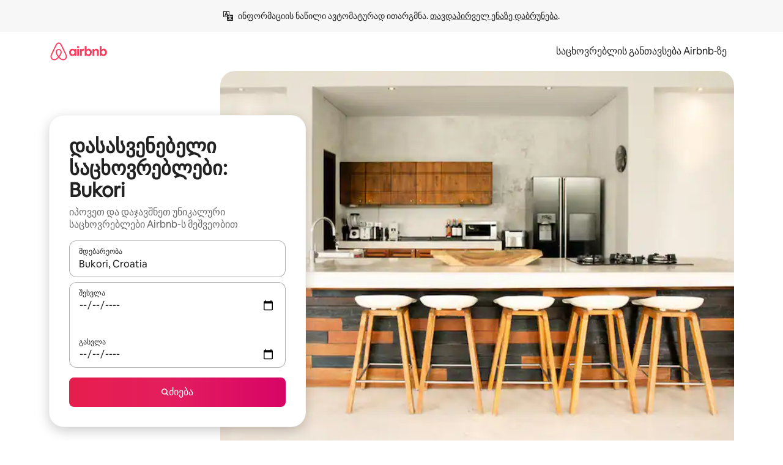

--- FILE ---
content_type: text/javascript
request_url: https://a0.muscache.com/airbnb/static/packages/web/common/frontend/moment-more-formats/src/locale/ka.6130f6319b.js
body_size: 891
content:
__d(function(g,r,i,a,m,e,d){"use strict";var t=(0,r(d[0]).default)(r(d[1]));r(d[2]),t.default.updateLocale("ka",{months:"\u10D8\u10D0\u10DC\u10D5\u10D0\u10E0\u10D8_\u10D7\u10D4\u10D1\u10D4\u10E0\u10D5\u10D0\u10DA\u10D8_\u10DB\u10D0\u10E0\u10E2\u10D8_\u10D0\u10DE\u10E0\u10D8\u10DA\u10D8_\u10DB\u10D0\u10D8\u10E1\u10D8_\u10D8\u10D5\u10DC\u10D8\u10E1\u10D8_\u10D8\u10D5\u10DA\u10D8\u10E1\u10D8_\u10D0\u10D2\u10D5\u10D8\u10E1\u10E2\u10DD_\u10E1\u10D4\u10E5\u10E2\u10D4\u10DB\u10D1\u10D4\u10E0\u10D8_\u10DD\u10E5\u10E2\u10DD\u10DB\u10D1\u10D4\u10E0\u10D8_\u10DC\u10DD\u10D4\u10DB\u10D1\u10D4\u10E0\u10D8_\u10D3\u10D4\u10D9\u10D4\u10DB\u10D1\u10D4\u10E0\u10D8".split("_"),longDateFormat:{LT:t.default.localeData("ga").longDateFormat("LT"),LTS:t.default.localeData("ga").longDateFormat("LTS"),L:"DD.MM.YYYY",LL:"D MMMM, YYYY",LLL:"D MMMM, YYYY, HH:mm",LLLL:"dddd, D MMMM, YYYY, HH:mm"}})},"b0f7e4",["ba7a76","1772c9","f9b45d"]);
__d(function(g,r,i,a,m,e,d){"use strict";var _;_=function(_){return _.defineLocale("ka",{months:"\u10D8\u10D0\u10DC\u10D5\u10D0\u10E0\u10D8_\u10D7\u10D4\u10D1\u10D4\u10E0\u10D5\u10D0\u10DA\u10D8_\u10DB\u10D0\u10E0\u10E2\u10D8_\u10D0\u10DE\u10E0\u10D8\u10DA\u10D8_\u10DB\u10D0\u10D8\u10E1\u10D8_\u10D8\u10D5\u10DC\u10D8\u10E1\u10D8_\u10D8\u10D5\u10DA\u10D8\u10E1\u10D8_\u10D0\u10D2\u10D5\u10D8\u10E1\u10E2\u10DD_\u10E1\u10D4\u10E5\u10E2\u10D4\u10DB\u10D1\u10D4\u10E0\u10D8_\u10DD\u10E5\u10E2\u10DD\u10DB\u10D1\u10D4\u10E0\u10D8_\u10DC\u10DD\u10D4\u10DB\u10D1\u10D4\u10E0\u10D8_\u10D3\u10D4\u10D9\u10D4\u10DB\u10D1\u10D4\u10E0\u10D8".split("_"),monthsShort:"\u10D8\u10D0\u10DC_\u10D7\u10D4\u10D1_\u10DB\u10D0\u10E0_\u10D0\u10DE\u10E0_\u10DB\u10D0\u10D8_\u10D8\u10D5\u10DC_\u10D8\u10D5\u10DA_\u10D0\u10D2\u10D5_\u10E1\u10D4\u10E5_\u10DD\u10E5\u10E2_\u10DC\u10DD\u10D4_\u10D3\u10D4\u10D9".split("_"),weekdays:{standalone:"\u10D9\u10D5\u10D8\u10E0\u10D0_\u10DD\u10E0\u10E8\u10D0\u10D1\u10D0\u10D7\u10D8_\u10E1\u10D0\u10DB\u10E8\u10D0\u10D1\u10D0\u10D7\u10D8_\u10DD\u10D7\u10EE\u10E8\u10D0\u10D1\u10D0\u10D7\u10D8_\u10EE\u10E3\u10D7\u10E8\u10D0\u10D1\u10D0\u10D7\u10D8_\u10DE\u10D0\u10E0\u10D0\u10E1\u10D9\u10D4\u10D5\u10D8_\u10E8\u10D0\u10D1\u10D0\u10D7\u10D8".split("_"),format:"\u10D9\u10D5\u10D8\u10E0\u10D0\u10E1_\u10DD\u10E0\u10E8\u10D0\u10D1\u10D0\u10D7\u10E1_\u10E1\u10D0\u10DB\u10E8\u10D0\u10D1\u10D0\u10D7\u10E1_\u10DD\u10D7\u10EE\u10E8\u10D0\u10D1\u10D0\u10D7\u10E1_\u10EE\u10E3\u10D7\u10E8\u10D0\u10D1\u10D0\u10D7\u10E1_\u10DE\u10D0\u10E0\u10D0\u10E1\u10D9\u10D4\u10D5\u10E1_\u10E8\u10D0\u10D1\u10D0\u10D7\u10E1".split("_"),isFormat:/(\u10ec\u10d8\u10dc\u10d0|\u10e8\u10d4\u10db\u10d3\u10d4\u10d2)/},weekdaysShort:"\u10D9\u10D5\u10D8_\u10DD\u10E0\u10E8_\u10E1\u10D0\u10DB_\u10DD\u10D7\u10EE_\u10EE\u10E3\u10D7_\u10DE\u10D0\u10E0_\u10E8\u10D0\u10D1".split("_"),weekdaysMin:"\u10D9\u10D5_\u10DD\u10E0_\u10E1\u10D0_\u10DD\u10D7_\u10EE\u10E3_\u10DE\u10D0_\u10E8\u10D0".split("_"),longDateFormat:{LT:"HH:mm",LTS:"HH:mm:ss",L:"DD/MM/YYYY",LL:"D MMMM YYYY",LLL:"D MMMM YYYY HH:mm",LLLL:"dddd, D MMMM YYYY HH:mm"},calendar:{sameDay:"[\u10D3\u10E6\u10D4\u10E1] LT[-\u10D6\u10D4]",nextDay:"[\u10EE\u10D5\u10D0\u10DA] LT[-\u10D6\u10D4]",lastDay:"[\u10D2\u10E3\u10E8\u10D8\u10DC] LT[-\u10D6\u10D4]",nextWeek:"[\u10E8\u10D4\u10DB\u10D3\u10D4\u10D2] dddd LT[-\u10D6\u10D4]",lastWeek:"[\u10EC\u10D8\u10DC\u10D0] dddd LT-\u10D6\u10D4",sameElse:"L"},relativeTime:{future:function(_){return _.replace(/(\u10ec\u10d0\u10db|\u10ec\u10e3\u10d7|\u10e1\u10d0\u10d0\u10d7|\u10ec\u10d4\u10da|\u10d3\u10e6|\u10d7\u10d5)(\u10d8|\u10d4)/,function(_,t,n){return"\u10D8"===n?t+"\u10E8\u10D8":t+n+"\u10E8\u10D8"})},past:function(_){return/(\u10ec\u10d0\u10db\u10d8|\u10ec\u10e3\u10d7\u10d8|\u10e1\u10d0\u10d0\u10d7\u10d8|\u10d3\u10e6\u10d4|\u10d7\u10d5\u10d4)/.test(_)?_.replace(/(\u10d8|\u10d4)$/,"\u10D8\u10E1 \u10EC\u10D8\u10DC"):/\u10ec\u10d4\u10da\u10d8/.test(_)?_.replace(/\u10ec\u10d4\u10da\u10d8$/,"\u10EC\u10DA\u10D8\u10E1 \u10EC\u10D8\u10DC"):_},s:"\u10E0\u10D0\u10DB\u10D3\u10D4\u10DC\u10D8\u10DB\u10D4 \u10EC\u10D0\u10DB\u10D8",ss:"%d \u10EC\u10D0\u10DB\u10D8",m:"\u10EC\u10E3\u10D7\u10D8",mm:"%d \u10EC\u10E3\u10D7\u10D8",h:"\u10E1\u10D0\u10D0\u10D7\u10D8",hh:"%d \u10E1\u10D0\u10D0\u10D7\u10D8",d:"\u10D3\u10E6\u10D4",dd:"%d \u10D3\u10E6\u10D4",M:"\u10D7\u10D5\u10D4",MM:"%d \u10D7\u10D5\u10D4",y:"\u10EC\u10D4\u10DA\u10D8",yy:"%d \u10EC\u10D4\u10DA\u10D8"},dayOfMonthOrdinalParse:/0|1-\u10da\u10d8|\u10db\u10d4-\d{1,2}|\d{1,2}-\u10d4/,ordinal:function(_){return 0===_?_:1===_?_+"-\u10DA\u10D8":_<20||_<=100&&_%20==0||_%100==0?"\u10DB\u10D4-"+_:_+"-\u10D4"},week:{dow:1,doy:7}})},"object"==typeof e&&void 0!==m&&"function"==typeof r?_(r(d[0])):"function"==typeof define&&define.amd?define(["../moment"],_):_((void 0).moment)},"f9b45d",["1772c9"]);
__r("b0f7e4");
//# sourceMappingURL=https://sourcemaps.d.musta.ch/airbnb/static/packages/web/common/frontend/moment-more-formats/src/locale/ka.e469c12485.js.map